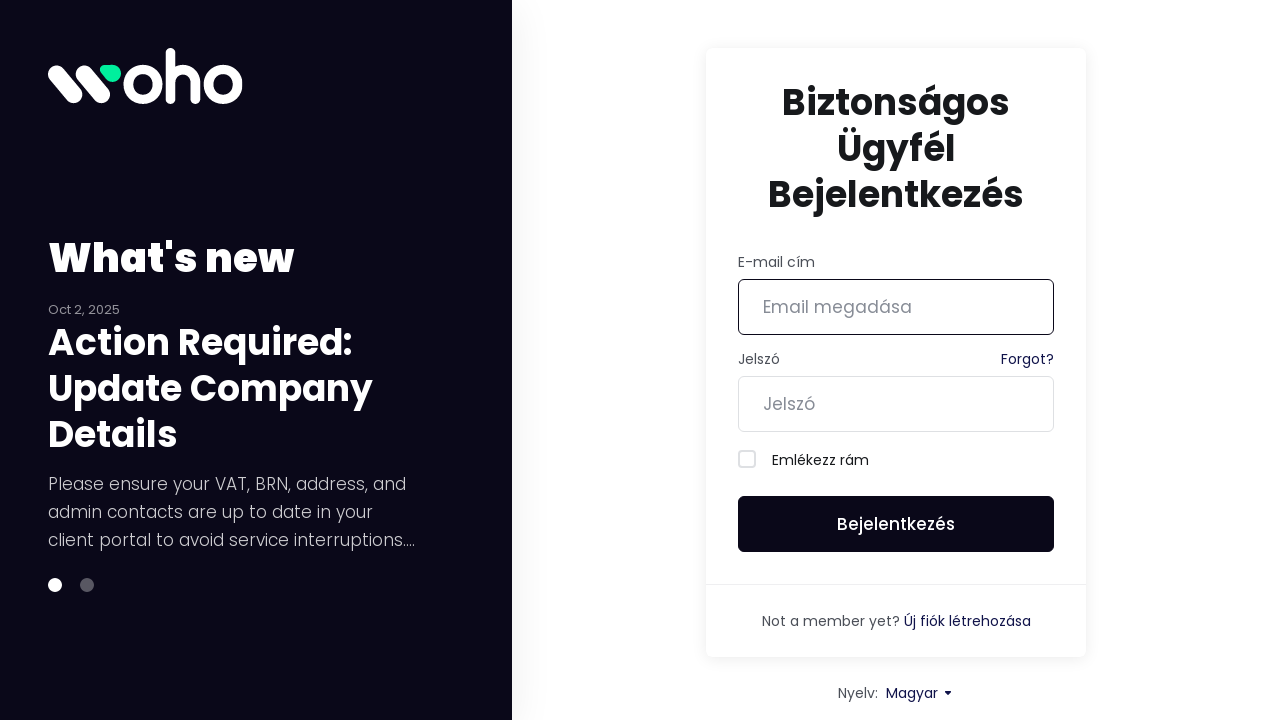

--- FILE ---
content_type: text/html; charset=utf-8
request_url: https://sitefront.co/index.php?rp=%2Flogin&language=hungarian
body_size: 4947
content:
    <!DOCTYPE html>
    <html  lang="hu" >
    <head>
        <meta charset="utf-8" />
        <meta http-equiv="X-UA-Compatible" content="IE=edge">
        <meta name="viewport" content="width=device-width, initial-scale=1.0">
            <title>Bejelentkezés - WOHO Cloud</title>
            <link rel="canonical" href="https://sitefront.co/index.php?rp=%2Flogin">
                                                                    <link rel="alternate" hreflang="x-default" href="https://sitefront.co/index.php?rp=%2Flogin&amp;language=english">
                    <link rel="alternate" hreflang="ar" href="https://sitefront.co/index.php?rp=%2Flogin&amp;language=arabic">
                    <link rel="alternate" hreflang="az" href="https://sitefront.co/index.php?rp=%2Flogin&amp;language=azerbaijani">
                    <link rel="alternate" hreflang="ca" href="https://sitefront.co/index.php?rp=%2Flogin&amp;language=catalan">
                    <link rel="alternate" hreflang="zh" href="https://sitefront.co/index.php?rp=%2Flogin&amp;language=chinese">
                    <link rel="alternate" hreflang="hr" href="https://sitefront.co/index.php?rp=%2Flogin&amp;language=croatian">
                    <link rel="alternate" hreflang="cs" href="https://sitefront.co/index.php?rp=%2Flogin&amp;language=czech">
                    <link rel="alternate" hreflang="da" href="https://sitefront.co/index.php?rp=%2Flogin&amp;language=danish">
                    <link rel="alternate" hreflang="nl" href="https://sitefront.co/index.php?rp=%2Flogin&amp;language=dutch">
                    <link rel="alternate" hreflang="en" href="https://sitefront.co/index.php?rp=%2Flogin&amp;language=english">
                    <link rel="alternate" hreflang="et" href="https://sitefront.co/index.php?rp=%2Flogin&amp;language=estonian">
                    <link rel="alternate" hreflang="fa" href="https://sitefront.co/index.php?rp=%2Flogin&amp;language=farsi">
                    <link rel="alternate" hreflang="fr" href="https://sitefront.co/index.php?rp=%2Flogin&amp;language=french">
                    <link rel="alternate" hreflang="de" href="https://sitefront.co/index.php?rp=%2Flogin&amp;language=german">
                    <link rel="alternate" hreflang="he" href="https://sitefront.co/index.php?rp=%2Flogin&amp;language=hebrew">
                    <link rel="alternate" hreflang="hu" href="https://sitefront.co/index.php?rp=%2Flogin&amp;language=hungarian">
                    <link rel="alternate" hreflang="it" href="https://sitefront.co/index.php?rp=%2Flogin&amp;language=italian">
                    <link rel="alternate" hreflang="mk" href="https://sitefront.co/index.php?rp=%2Flogin&amp;language=macedonian">
                    <link rel="alternate" hreflang="no" href="https://sitefront.co/index.php?rp=%2Flogin&amp;language=norwegian">
                    <link rel="alternate" hreflang="pt" href="https://sitefront.co/index.php?rp=%2Flogin&amp;language=portuguese-br">
                    <link rel="alternate" hreflang="pt" href="https://sitefront.co/index.php?rp=%2Flogin&amp;language=portuguese-pt">
                    <link rel="alternate" hreflang="ro" href="https://sitefront.co/index.php?rp=%2Flogin&amp;language=romanian">
                    <link rel="alternate" hreflang="ru" href="https://sitefront.co/index.php?rp=%2Flogin&amp;language=russian">
                    <link rel="alternate" hreflang="es" href="https://sitefront.co/index.php?rp=%2Flogin&amp;language=spanish">
                    <link rel="alternate" hreflang="sv" href="https://sitefront.co/index.php?rp=%2Flogin&amp;language=swedish">
                    <link rel="alternate" hreflang="tr" href="https://sitefront.co/index.php?rp=%2Flogin&amp;language=turkish">
                    <link rel="alternate" hreflang="uk" href="https://sitefront.co/index.php?rp=%2Flogin&amp;language=ukranian">
                                    <link rel="shortcut icon" href="/templates/lagom2/assets/img/favicons/favicon.ico">
        <link rel="icon" sizes="16x16 32x32 64x64" href="/templates/lagom2/assets/img/favicons/favicon.ico">
        <link rel="icon" type="image/png" sizes="196x196" href="/templates/lagom2/assets/img/favicons/favicon-192.png">
        <link rel="icon" type="image/png" sizes="160x160" href="/templates/lagom2/assets/img/favicons/favicon-160.png">
        <link rel="icon" type="image/png" sizes="96x96" href="/templates/lagom2/assets/img/favicons/favicon-96.png">
        <link rel="icon" type="image/png" sizes="64x64" href="/templates/lagom2/assets/img/favicons/favicon-64.png">
        <link rel="icon" type="image/png" sizes="32x32" href="/templates/lagom2/assets/img/favicons/favicon-32.png">
        <link rel="icon" type="image/png" sizes="16x16" href="/templates/lagom2/assets/img/favicons/favicon-16.png">
        <link rel="apple-touch-icon" href="/templates/lagom2/assets/img/favicons/favicon-57.png">
        <link rel="apple-touch-icon" sizes="114x114" href="/templates/lagom2/assets/img/favicons/favicon-114.png">
        <link rel="apple-touch-icon" sizes="72x72" href="/templates/lagom2/assets/img/favicons/favicon-72.png">
        <link rel="apple-touch-icon" sizes="144x144" href="/templates/lagom2/assets/img/favicons/favicon-144.png">
        <link rel="apple-touch-icon" sizes="60x60" href="/templates/lagom2/assets/img/favicons/favicon-60.png">
        <link rel="apple-touch-icon" sizes="120x120" href="/templates/lagom2/assets/img/favicons/favicon-120.png">
        <link rel="apple-touch-icon" sizes="76x76" href="/templates/lagom2/assets/img/favicons/favicon-76.png">
        <link rel="apple-touch-icon" sizes="152x152" href="/templates/lagom2/assets/img/favicons/favicon-152.png">
        <link rel="apple-touch-icon" sizes="180x180" href="/templates/lagom2/assets/img/favicons/favicon-180.png">
        <meta name="msapplication-config" content="none">
    
                <link rel='stylesheet' href='/templates/lagom2/core/styles/depth/assets/css/vars/minified.css?1759393097'>
        
                <link rel="stylesheet" href="/templates/lagom2/assets/css/theme.css?v=2.3.7-4a4ab7c547dc04ba97b70576f01cbf8d">
                                     
        
        
        
        <!-- HTML5 Shim and Respond.js IE8 support of HTML5 elements and media queries -->
    <!-- WARNING: Respond.js doesn't work if you view the page via file:// -->
    <!--[if lt IE 9]>
    <script src="https://oss.maxcdn.com/libs/html5shiv/3.7.0/html5shiv.js"></script>
    <script src="https://oss.maxcdn.com/libs/respond.js/1.4.2/respond.min.js"></script>
    <![endif]-->

        <script>
        var csrfToken = '9cd5928ffc53eda287439c77e2a09ed9406fe655',
            markdownGuide = 'Árleszállítás útmutató',
            locale = 'en',
            saved = 'mentve',
            saving = 'automatikus mentés',
            whmcsBaseUrl = "";
            var recaptcha = {"requiredText":"Sz\u00fcks\u00e9ges","apiObject":"hcaptcha","siteKey":"b5f045fe-b62e-4dec-ab00-a5e8d48efe16","libUrl":"https:\/\/js.hcaptcha.com\/1\/api.js?onload=recaptchaLoadCallback&render=explicit"};    </script>
            <script  src="/templates/lagom2/assets/js/scripts.min.js?v=2.3.7-4a4ab7c547dc04ba97b70576f01cbf8d"></script>
    <script  src="/templates/lagom2/assets/js/core.min.js?v=2.3.7-4a4ab7c547dc04ba97b70576f01cbf8d"></script>

        
                

                    <link href="/assets/css/fontawesome-all.min.css" rel="stylesheet">
            </head>
    <body class="lagom page-login lagom-not-portal lagom-layout-left lagom-depth page-login page-type-full"  data-phone-cc-input="1">

    
            <div class="captcha-overlay-badge captcha-overlay-badge-hidden">
            <img src="/assets/img/hcaptcha-logo.svg" alt="captcha.hcaptcha.tagLIne">
        </div>
        <div class="captcha-overlay-popup">This site is protected by hCaptcha® and its <a target="_blank" href="https://www.hcaptcha.com/privacy">Privacy Policy</a> and <a target="_blank" href="https://www.hcaptcha.com/terms">Terms of Service</a> apply.</div>    

            
    

    
    
    
    
    
    




                      




<div class="app-main ">
                                         
                

    <div class="main-body main-body-has-sidebar main-body-has-sidebar-left">
    <div class="main-body-sidebar main-body-sidebar-primary">
        <div class="sidebar-logo logo-container">
                                                                                                    <a tabindex="0" class="logo" href="https://wohomedia.b-cdn.net/emailsign/woho/Woho_logo.png"><img src="/templates/lagom2/assets/img/logo/logo_big_inverse.937697885.svg" title="WOHO Cloud" alt="WOHO Cloud"/></a>
                                </div>
        <div class="sidebar-content">
                            <h2 class="sidebar-title">What's new</h2>
                <div class="sidebar-swiper swiper-container">
                    <div class="swiper-wrapper">
                                                    <div class="sidebar-news swiper-slide">
                                <span class="sidebar-news-date">Oct 2, 2025</span>
                                <a tabindex="0" class="sidebar-news-title h3" href="/index.php?rp=/announcements/13/Action-Required-Update-Company-Details.html">Action Required: Update Company Details</a>
                                <div class="sidebar-news-desc">
                                    <p>Please ensure your VAT, BRN, address, and admin contacts are up to date in your client portal to avoid service interruptions....
                                </div>
                            </div>
                                                    <div class="sidebar-news swiper-slide">
                                <span class="sidebar-news-date">Sep 29, 2025</span>
                                <a tabindex="0" class="sidebar-news-title h3" href="/index.php?rp=/announcements/12/Sitefront-is-now-WOHO-Cloud-.html">Sitefront is now WOHO Cloud! </a>
                                <div class="sidebar-news-desc">
                                    <p>Sitefront has rebranded to WOHO Cloud to stay closely aligned with our parent company. The new identity reflects our growth in cloud technology and our focus on delivering innovative cloud-based solutions. With this change, we are strengthening our connection to WOHO while expa...
                                </div>
                            </div>
                                            </div>
                    <div class="swiper-pagination"></div>
                </div>
                    </div>
    </div>
    <div class="main-body-content">
        
            

    
    
    
    
    
    




                        <div class="login">
                        <div class="login-header">
                                                                                        <a tabindex="0" class="logo" href="https://wohomedia.b-cdn.net/emailsign/woho/Woho_logo.png"><img src="/templates/lagom2/assets/img/logo/logo_big.311707659.svg" title="WOHO Cloud" alt="WOHO Cloud"/></a>
                          
    </div>
      
                <div class="login-wrapper">
            <div class="login-body"> 
                <h1 class="login-title">Biztonságos Ügyfél Bejelentkezés</h1>
                                                                <form class="login-form" method="post" action="/index.php?rp=/login" role="form">
<input type="hidden" name="token" value="9cd5928ffc53eda287439c77e2a09ed9406fe655" />
                    <div class="form-group">
                        <label for="inputEmail">E-mail cím</label>
                        <input type="email" name="username" class="form-control input-lg" id="inputEmail" placeholder="Email megadása" autofocus>
                    </div>
                    <div class="form-group">
                        <div class="d-flex space-between">
                            <label for="inputPassword">Jelszó</label>
                            <a tabindex="0" href="/index.php?rp=/password/reset">Forgot?</a>
                        </div>
                        <input type="password" name="password" class="form-control input-lg" id="inputPassword" placeholder="Jelszó" autocomplete="off">
                    </div>
                    <div class="form-group">
                        <label class="checkbox m-b-2x">
                            <input class="icheck-control" type="checkbox" name="rememberme" /> Emlékezz rám
                        </label>
                    </div>
                                        <div class="login-captcha">
                             
                            </div>
                                                            <button tabindex="0" type="submit" class="btn btn-lg btn-primary btn-block " id="login">
                        <span class="btn-text">
                            Bejelentkezés
                        </span>
                        <div class="loader loader-button hidden" >
                             
    <div class="spinner spinner-sm spinner-light">
        <div class="rect1"></div>
        <div class="rect2"></div>
        <div class="rect3"></div>
        <div class="rect4"></div>
        <div class="rect5"></div>
    </div>
                             </div>
                    </button>
                </form>
                                            </div>
                        <div class="login-footer">
                <div class="text-light">Not a member yet? <a tabindex="0" href="/register.php">Új fiók létrehozása</a></div>
            </div>
                    </div>
                                <div class="login-language dropdown dropup language" data-language-select>
                <span>Nyelv:&nbsp;</span>
                <a tabindex="0" class="dropdown-toggle" data-toggle="dropdown" href="#">
                    Magyar
                    <b class="ls ls-caret"></b>
                </a>
                    <div class="dropdown-menu dropdown-language-search dropdown-lazy dropdown-menu-center" >
                                                <input type="hidden" data-language-select-value value="Magyar">
        <input type="hidden" data-language-select-backlink value="/index.php?rp=%2Flogin&amp;">
        <input type="hidden" data-language-select-lang value="Válassza ki">
        <div class="dropdown-header input-group align-center">
            <i class="input-group-icon lm lm-search"></i>
            <input class="form-control" placeholder="Keresés..." type="text" data-language-select-search>
        </div>
        <div class="nav-divider"></div>
        <div class="dropdown-menu-items has-scroll" data-language-select-list>
                    <div class="dropdown-menu-item " data-value="arabic" data-language="العربية">
                                                                    <a tabindex="0" href="/index.php?rp=%2Flogin&amp;language=arabic" rel="nofollow">
                    <span class="language-flag flag-arabic">
                        <img class="lazyload hidden" role="presentation" data-src="/templates/lagom2/assets/img/flags/arabic.svg"/>
                    </span>
                    <span class="language-text">العربية</span>
                </a>
            </div>
                    <div class="dropdown-menu-item " data-value="azerbaijani" data-language="Azerbaijani">
                                                                    <a tabindex="0" href="/index.php?rp=%2Flogin&amp;language=azerbaijani" rel="nofollow">
                    <span class="language-flag flag-azerbaijani">
                        <img class="lazyload hidden" role="presentation" data-src="/templates/lagom2/assets/img/flags/azerbaijani.svg"/>
                    </span>
                    <span class="language-text">Azerbaijani</span>
                </a>
            </div>
                    <div class="dropdown-menu-item " data-value="catalan" data-language="Català">
                                                                    <a tabindex="0" href="/index.php?rp=%2Flogin&amp;language=catalan" rel="nofollow">
                    <span class="language-flag flag-catalan">
                        <img class="lazyload hidden" role="presentation" data-src="/templates/lagom2/assets/img/flags/catalan.svg"/>
                    </span>
                    <span class="language-text">Català</span>
                </a>
            </div>
                    <div class="dropdown-menu-item " data-value="chinese" data-language="中文">
                                                                    <a tabindex="0" href="/index.php?rp=%2Flogin&amp;language=chinese" rel="nofollow">
                    <span class="language-flag flag-chinese">
                        <img class="lazyload hidden" role="presentation" data-src="/templates/lagom2/assets/img/flags/chinese.svg"/>
                    </span>
                    <span class="language-text">中文</span>
                </a>
            </div>
                    <div class="dropdown-menu-item " data-value="croatian" data-language="Hrvatski">
                                                                    <a tabindex="0" href="/index.php?rp=%2Flogin&amp;language=croatian" rel="nofollow">
                    <span class="language-flag flag-croatian">
                        <img class="lazyload hidden" role="presentation" data-src="/templates/lagom2/assets/img/flags/croatian.svg"/>
                    </span>
                    <span class="language-text">Hrvatski</span>
                </a>
            </div>
                    <div class="dropdown-menu-item " data-value="czech" data-language="Čeština">
                                                                    <a tabindex="0" href="/index.php?rp=%2Flogin&amp;language=czech" rel="nofollow">
                    <span class="language-flag flag-czech">
                        <img class="lazyload hidden" role="presentation" data-src="/templates/lagom2/assets/img/flags/czech.svg"/>
                    </span>
                    <span class="language-text">Čeština</span>
                </a>
            </div>
                    <div class="dropdown-menu-item " data-value="danish" data-language="Dansk">
                                                                    <a tabindex="0" href="/index.php?rp=%2Flogin&amp;language=danish" rel="nofollow">
                    <span class="language-flag flag-danish">
                        <img class="lazyload hidden" role="presentation" data-src="/templates/lagom2/assets/img/flags/danish.svg"/>
                    </span>
                    <span class="language-text">Dansk</span>
                </a>
            </div>
                    <div class="dropdown-menu-item " data-value="dutch" data-language="Nederlands">
                                                                    <a tabindex="0" href="/index.php?rp=%2Flogin&amp;language=dutch" rel="nofollow">
                    <span class="language-flag flag-dutch">
                        <img class="lazyload hidden" role="presentation" data-src="/templates/lagom2/assets/img/flags/dutch.svg"/>
                    </span>
                    <span class="language-text">Nederlands</span>
                </a>
            </div>
                    <div class="dropdown-menu-item " data-value="english" data-language="English">
                                                                    <a tabindex="0" href="/index.php?rp=%2Flogin&amp;language=english" rel="nofollow">
                    <span class="language-flag flag-english">
                        <img class="lazyload hidden" role="presentation" data-src="/templates/lagom2/assets/img/flags/english.svg"/>
                    </span>
                    <span class="language-text">English</span>
                </a>
            </div>
                    <div class="dropdown-menu-item " data-value="estonian" data-language="Estonian">
                                                                    <a tabindex="0" href="/index.php?rp=%2Flogin&amp;language=estonian" rel="nofollow">
                    <span class="language-flag flag-estonian">
                        <img class="lazyload hidden" role="presentation" data-src="/templates/lagom2/assets/img/flags/estonian.svg"/>
                    </span>
                    <span class="language-text">Estonian</span>
                </a>
            </div>
                    <div class="dropdown-menu-item " data-value="farsi" data-language="Persian">
                                                                    <a tabindex="0" href="/index.php?rp=%2Flogin&amp;language=farsi" rel="nofollow">
                    <span class="language-flag flag-farsi">
                        <img class="lazyload hidden" role="presentation" data-src="/templates/lagom2/assets/img/flags/farsi.svg"/>
                    </span>
                    <span class="language-text">Persian</span>
                </a>
            </div>
                    <div class="dropdown-menu-item " data-value="french" data-language="Français">
                                                                    <a tabindex="0" href="/index.php?rp=%2Flogin&amp;language=french" rel="nofollow">
                    <span class="language-flag flag-french">
                        <img class="lazyload hidden" role="presentation" data-src="/templates/lagom2/assets/img/flags/french.svg"/>
                    </span>
                    <span class="language-text">Français</span>
                </a>
            </div>
                    <div class="dropdown-menu-item " data-value="german" data-language="Deutsch">
                                                                    <a tabindex="0" href="/index.php?rp=%2Flogin&amp;language=german" rel="nofollow">
                    <span class="language-flag flag-german">
                        <img class="lazyload hidden" role="presentation" data-src="/templates/lagom2/assets/img/flags/german.svg"/>
                    </span>
                    <span class="language-text">Deutsch</span>
                </a>
            </div>
                    <div class="dropdown-menu-item " data-value="hebrew" data-language="עברית">
                                                                    <a tabindex="0" href="/index.php?rp=%2Flogin&amp;language=hebrew" rel="nofollow">
                    <span class="language-flag flag-hebrew">
                        <img class="lazyload hidden" role="presentation" data-src="/templates/lagom2/assets/img/flags/hebrew.svg"/>
                    </span>
                    <span class="language-text">עברית</span>
                </a>
            </div>
                    <div class="dropdown-menu-item active" data-value="hungarian" data-language="Magyar">
                                                                    <a tabindex="0" href="/index.php?rp=%2Flogin&amp;language=hungarian" rel="nofollow">
                    <span class="language-flag flag-hungarian">
                        <img class="lazyload hidden" role="presentation" data-src="/templates/lagom2/assets/img/flags/hungarian.svg"/>
                    </span>
                    <span class="language-text">Magyar</span>
                </a>
            </div>
                    <div class="dropdown-menu-item " data-value="italian" data-language="Italiano">
                                                                    <a tabindex="0" href="/index.php?rp=%2Flogin&amp;language=italian" rel="nofollow">
                    <span class="language-flag flag-italian">
                        <img class="lazyload hidden" role="presentation" data-src="/templates/lagom2/assets/img/flags/italian.svg"/>
                    </span>
                    <span class="language-text">Italiano</span>
                </a>
            </div>
                    <div class="dropdown-menu-item " data-value="macedonian" data-language="Macedonian">
                                                                    <a tabindex="0" href="/index.php?rp=%2Flogin&amp;language=macedonian" rel="nofollow">
                    <span class="language-flag flag-macedonian">
                        <img class="lazyload hidden" role="presentation" data-src="/templates/lagom2/assets/img/flags/macedonian.svg"/>
                    </span>
                    <span class="language-text">Macedonian</span>
                </a>
            </div>
                    <div class="dropdown-menu-item " data-value="norwegian" data-language="Norwegian">
                                                                    <a tabindex="0" href="/index.php?rp=%2Flogin&amp;language=norwegian" rel="nofollow">
                    <span class="language-flag flag-norwegian">
                        <img class="lazyload hidden" role="presentation" data-src="/templates/lagom2/assets/img/flags/norwegian.svg"/>
                    </span>
                    <span class="language-text">Norwegian</span>
                </a>
            </div>
                    <div class="dropdown-menu-item " data-value="portuguese-br" data-language="Português">
                                                                    <a tabindex="0" href="/index.php?rp=%2Flogin&amp;language=portuguese-br" rel="nofollow">
                    <span class="language-flag flag-portuguese-br">
                        <img class="lazyload hidden" role="presentation" data-src="/templates/lagom2/assets/img/flags/portuguese-br.svg"/>
                    </span>
                    <span class="language-text">Português</span>
                </a>
            </div>
                    <div class="dropdown-menu-item " data-value="portuguese-pt" data-language="Português">
                                                                    <a tabindex="0" href="/index.php?rp=%2Flogin&amp;language=portuguese-pt" rel="nofollow">
                    <span class="language-flag flag-portuguese-pt">
                        <img class="lazyload hidden" role="presentation" data-src="/templates/lagom2/assets/img/flags/portuguese-pt.svg"/>
                    </span>
                    <span class="language-text">Português</span>
                </a>
            </div>
                    <div class="dropdown-menu-item " data-value="romanian" data-language="Română">
                                                                    <a tabindex="0" href="/index.php?rp=%2Flogin&amp;language=romanian" rel="nofollow">
                    <span class="language-flag flag-romanian">
                        <img class="lazyload hidden" role="presentation" data-src="/templates/lagom2/assets/img/flags/romanian.svg"/>
                    </span>
                    <span class="language-text">Română</span>
                </a>
            </div>
                    <div class="dropdown-menu-item " data-value="russian" data-language="Русский">
                                                                    <a tabindex="0" href="/index.php?rp=%2Flogin&amp;language=russian" rel="nofollow">
                    <span class="language-flag flag-russian">
                        <img class="lazyload hidden" role="presentation" data-src="/templates/lagom2/assets/img/flags/russian.svg"/>
                    </span>
                    <span class="language-text">Русский</span>
                </a>
            </div>
                    <div class="dropdown-menu-item " data-value="spanish" data-language="Español">
                                                                    <a tabindex="0" href="/index.php?rp=%2Flogin&amp;language=spanish" rel="nofollow">
                    <span class="language-flag flag-spanish">
                        <img class="lazyload hidden" role="presentation" data-src="/templates/lagom2/assets/img/flags/spanish.svg"/>
                    </span>
                    <span class="language-text">Español</span>
                </a>
            </div>
                    <div class="dropdown-menu-item " data-value="swedish" data-language="Svenska">
                                                                    <a tabindex="0" href="/index.php?rp=%2Flogin&amp;language=swedish" rel="nofollow">
                    <span class="language-flag flag-swedish">
                        <img class="lazyload hidden" role="presentation" data-src="/templates/lagom2/assets/img/flags/swedish.svg"/>
                    </span>
                    <span class="language-text">Svenska</span>
                </a>
            </div>
                    <div class="dropdown-menu-item " data-value="turkish" data-language="Türkçe">
                                                                    <a tabindex="0" href="/index.php?rp=%2Flogin&amp;language=turkish" rel="nofollow">
                    <span class="language-flag flag-turkish">
                        <img class="lazyload hidden" role="presentation" data-src="/templates/lagom2/assets/img/flags/turkish.svg"/>
                    </span>
                    <span class="language-text">Türkçe</span>
                </a>
            </div>
                    <div class="dropdown-menu-item " data-value="ukranian" data-language="Українська">
                                                                    <a tabindex="0" href="/index.php?rp=%2Flogin&amp;language=ukranian" rel="nofollow">
                    <span class="language-flag flag-ukranian">
                        <img class="lazyload hidden" role="presentation" data-src="/templates/lagom2/assets/img/flags/ukranian.svg"/>
                    </span>
                    <span class="language-text">Українська</span>
                </a>
            </div>
                </div>
        <div class="dropdown-menu-item dropdown-menu-no-data">
            <span class="text-info text-large">
                Nem található rekord
            </span>
        </div>                  
    </div>
                </div>
               
    </div>
    
    </div>
</div>


                    

    
    
    
    
    
    




                        
            <script>
window.$zoho = window.$zoho || {};
$zoho.salesiq = $zoho.salesiq || {
    ready: function() {
        setTimeout(function() {
            var selectors = ['#zsiq_float', '[id*="zsiq"]', '.zsiq_theme1', '.zsiq_custommain'];
            var widget = null;
            for (var i = 0; i < selectors.length; i++) {
                widget = document.querySelector(selectors[i]);
                if (widget) break;
            }
            if (widget) {
                widget.style.position = 'fixed';
                widget.style.bottom = '20px';
                widget.style.right = '20px';
                widget.style.zIndex = '999999';
                widget.style.borderRadius = '8px';
                widget.style.boxShadow = '0 4px 12px rgba(0,0,0,0.15)';
            }
        }, 1000);
    }
};
</script>
<script id="zsiqscript-lagom_footer_include" src="https://salesiq.zohopublic.com/widget?wc=siq077cdd12d01e6b3e1a803a9dff76c99d" defer></script>
    
        </div>         <div id="fullpage-overlay" class="hidden">
        <div class="outer-wrapper">
            <div class="inner-wrapper">
                <img class="lazyload" data-src="/assets/img/overlay-spinner.svg">
                <br>
                <span class="msg"></span>
            </div>
        </div>
    </div>
    <div class="modal system-modal fade" id="modalAjax" tabindex="-1" role="dialog" aria-hidden="true" style="display: none">
        <div class="modal-dialog">
            <div class="modal-content">
                <div class="modal-header">
                    <button tabindex="0" type="button" class="close" data-dismiss="modal" aria-label="Close"><i class="lm lm-close"></i></button>
                    <h5 class="modal-title"></h5>
                </div>
                <div class="modal-body">
                    <div class="loader">
                         
    <div class="spinner ">
        <div class="rect1"></div>
        <div class="rect2"></div>
        <div class="rect3"></div>
        <div class="rect4"></div>
        <div class="rect5"></div>
    </div>
                         </div>
                </div>
                <div class="modal-footer">
                    <button tabindex="0" type="button" class="btn btn-primary modal-submit">
                        Küldés
                    </button>
                    <button tabindex="0" type="button" class="btn btn-default" data-dismiss="modal">
                    Bezár
                    </button>
                </div>
            </div>
        </div>
    </div>

        <form action="#" id="frmGeneratePassword" class="form-horizontal">
    <div class="modal fade" id="modalGeneratePassword" style="display: none">
        <div class="modal-dialog">
            <div class="modal-content">
                <div class="modal-header">
                    <button tabindex="0" type="button" class="close" data-dismiss="modal" aria-label="Close"><i class="lm lm-close"></i></button>
                    <h5 class="modal-title">
                        Jelszó létrehozása
                    </h5>
                </div>
                <div class="modal-body">
                    <div class="alert alert-lagom alert-danger hidden" id="generatePwLengthError">
                        Adjon meg egy 8 és 64 közötti számot a jelszó hosszához
                    </div>
                    <div class="form-group row align-items-center">
                        <label for="inputGeneratePasswordLength" class="col-md-4 control-label">Jelszó hosszúság</label>
                        <div class="col-md-8">
                            <input type="number" min="8" max="64" value="12" step="1" class="form-control input-inline input-inline-100" id="inputGeneratePasswordLength">
                        </div>
                    </div>
                    <div class="form-group row align-items-center">
                        <label for="inputGeneratePasswordOutput" class="col-md-4 control-label">Generált jelszó</label>
                        <div class="col-md-8">
                            <input type="text" class="form-control" id="inputGeneratePasswordOutput">
                        </div>
                    </div>
                    <div class="row">
                        <div class="col-md-8 offset-md-4">
                            <button tabindex="0" type="submit" class="btn btn-default btn-sm">
                                <i class="ls ls-plus"></i>
                                Új jelszó generálása
                            </button>
                            <button tabindex="0" type="button" class="btn btn-default btn-sm copy-to-clipboard" data-clipboard-target="#inputGeneratePasswordOutput">
                                <i class="ls ls-copy"></i>
                                Másolás
                            </button>
                        </div>
                    </div>
                </div>
                <div class="modal-footer">
                    <button tabindex="0" type="button" class="btn btn-default" data-dismiss="modal">
                        Bezár
                    </button>
                    <button tabindex="0" type="button" class="btn btn-primary" id="btnGeneratePasswordInsert" data-clipboard-target="#inputGeneratePasswordOutput">
                        Másolás vágólapra és beszúrás
                    </button>
                </div>
            </div>
        </div>
    </div>
</form>
    
    <div class="overlay"></div>
    <script  src="/templates/lagom2/assets/js/vendor.js?v=2.3.7-4a4ab7c547dc04ba97b70576f01cbf8d"></script>
    <script  src="/templates/lagom2/assets/js/lagom-app.js?v=2.3.7-4a4ab7c547dc04ba97b70576f01cbf8d"></script>
            <script src="/templates/lagom2/assets/js/whmcs-custom.min.js?v=2.3.7-4a4ab7c547dc04ba97b70576f01cbf8d"></script>
    </body>
</html>    

--- FILE ---
content_type: image/svg+xml
request_url: https://sitefront.co/templates/lagom2/assets/img/logo/logo_big_inverse.937697885.svg
body_size: 771
content:
<svg width="401" height="115" viewBox="0 0 401 115" fill="none" xmlns="http://www.w3.org/2000/svg">
<g clip-path="url(#clip0_501_115)">
<path d="M235.69 74.78C235.69 98.02 218.05 114.96 195.51 114.96C172.97 114.96 155.47 97.88 155.47 74.78C155.47 51.68 173.39 34.6 195.51 34.6C217.63 34.6 235.69 51.54 235.69 74.78ZM175.63 74.78C175.63 87.52 184.31 95.92 195.51 95.92C206.71 95.92 215.39 87.52 215.39 74.78C215.39 62.04 206.71 53.64 195.51 53.64C184.31 53.64 175.63 62.18 175.63 74.78Z" fill="white"/>
<path d="M400.73 74.78C400.73 98.02 383.09 114.96 360.55 114.96C338.01 114.96 320.51 97.88 320.51 74.78C320.51 51.68 338.43 34.6 360.55 34.6C382.67 34.6 400.73 51.54 400.73 74.78ZM340.67 74.78C340.67 87.52 349.35 95.92 360.55 95.92C371.75 95.92 380.43 87.52 380.43 74.78C380.43 62.04 371.75 53.64 360.55 53.64C349.35 53.64 340.67 62.18 340.67 74.78Z" fill="white"/>
<path d="M88.6304 42.2992C82.2901 34.7431 71.0248 33.7575 63.4687 40.0978C55.9125 46.4381 54.927 57.7034 61.2673 65.2596L96.2028 106.894C102.543 114.45 113.808 115.436 121.365 109.095C128.921 102.755 129.906 91.4898 123.566 83.9337L88.6304 42.2992Z" fill="white"/>
<path d="M31.5369 42.2959C25.1966 34.7398 13.9313 33.7542 6.37516 40.0945C-1.18095 46.4349 -2.16654 57.7001 4.17379 65.2563L39.1093 106.891C45.4496 114.447 56.7149 115.432 64.271 109.092C71.8272 102.752 72.8127 91.4865 66.4724 83.9304L31.5369 42.2959Z" fill="white"/>
<path d="M143.58 65.92C135.97 71.92 124.93 70.62 118.93 63.02C118.57 62.57 118.24 62.1 117.94 61.62L108.8 50.04C104 43.96 108.24 35.01 115.99 34.88L131.78 34.6V34.62C137.27 34.34 142.82 36.63 146.48 41.27C152.48 48.88 151.18 59.92 143.58 65.92Z" fill="#00EF9D"/>
<path d="M313.46 70.2V104.87C313.46 110.39 308.98 114.87 303.46 114.87C297.94 114.87 293.46 110.39 293.46 104.87V70.2C293.46 61.59 286.46 54.59 277.85 54.59C269.24 54.59 262.24 61.59 262.24 70.2V104.87C262.24 110.39 257.77 114.87 252.24 114.87C246.71 114.87 242.24 110.39 242.24 104.87V10C242.24 4.48 246.72 0 252.24 0C257.76 0 262.24 4.48 262.24 10V38.2C266.96 35.89 272.25 34.59 277.85 34.59C297.49 34.59 313.46 50.56 313.46 70.2Z" fill="white"/>
</g>
<defs>
<clipPath id="clip0_501_115">
<rect width="400.73" height="114.96" fill="white"/>
</clipPath>
</defs>
</svg>


--- FILE ---
content_type: image/svg+xml
request_url: https://sitefront.co/assets/img/hcaptcha-logo.svg
body_size: 929
content:
<?xml version="1.0" encoding="utf-8"?>
<!-- Generator: Adobe Illustrator 23.0.2, SVG Export Plug-In . SVG Version: 6.00 Build 0)  -->
<svg version="1.1" id="Layer_1" xmlns="http://www.w3.org/2000/svg" xmlns:xlink="http://www.w3.org/1999/xlink" x="0px" y="0px"
	 viewBox="0 0 482.3 482.3" style="enable-background:new 0 0 482.3 482.3;" xml:space="preserve">
<style type="text/css">
	.st0{opacity:0.5;fill:#1074BC;enable-background:new    ;}
	.st1{opacity:0.7;fill:#1074BC;enable-background:new    ;}
	.st2{opacity:0.7;fill:#0C82BF;enable-background:new    ;}
	.st3{opacity:0.8;fill:#0C82BF;enable-background:new    ;}
	.st4{fill:#0C82BF;}
	.st5{opacity:0.5;fill:#048FBF;enable-background:new    ;}
	.st6{opacity:0.8;fill:#048FBF;enable-background:new    ;}
	.st7{fill:#048FBF;}
	.st8{opacity:0.7;fill:#019EC0;enable-background:new    ;}
	.st9{fill:#019EC0;}
	.st10{opacity:0.7;fill:#00ABBF;enable-background:new    ;}
	.st11{fill:#00ABBF;}
	.st12{opacity:0.5;fill:#02B8BE;enable-background:new    ;}
	.st13{opacity:0.8;fill:#02B8BE;enable-background:new    ;}
	.st14{fill:#02B8BE;}
	.st15{opacity:0.7;fill:#31BDBA;enable-background:new    ;}
	.st16{opacity:0.8;fill:#31BDBA;enable-background:new    ;}
	.st17{fill:#31BDBA;}
	.st18{opacity:0.5;fill:#47C0B4;enable-background:new    ;}
	.st19{opacity:0.7;fill:#47C0B4;enable-background:new    ;}
	.st20{fill:#FFFFFF;}
</style>
<rect x="301.5" y="422" class="st0" width="60.3" height="60.3"/>
<rect x="241.2" y="422" class="st1" width="60.3" height="60.3"/>
<rect x="180.9" y="422" class="st1" width="60.3" height="60.3"/>
<rect x="120.6" y="422" class="st0" width="60.3" height="60.3"/>
<rect x="361.8" y="361.8" class="st2" width="60.3" height="60.3"/>
<rect x="301.5" y="361.8" class="st3" width="60.3" height="60.3"/>
<rect x="241.2" y="361.8" class="st4" width="60.3" height="60.3"/>
<rect x="180.9" y="361.8" class="st4" width="60.3" height="60.3"/>
<rect x="120.6" y="361.8" class="st3" width="60.3" height="60.3"/>
<rect x="60.3" y="361.8" class="st2" width="60.3" height="60.3"/>
<rect x="422" y="301.5" class="st5" width="60.3" height="60.3"/>
<rect x="361.8" y="301.5" class="st6" width="60.3" height="60.3"/>
<rect x="301.5" y="301.5" class="st7" width="60.3" height="60.3"/>
<rect x="241.2" y="301.5" class="st7" width="60.3" height="60.3"/>
<rect x="180.9" y="301.5" class="st7" width="60.3" height="60.3"/>
<rect x="120.6" y="301.5" class="st7" width="60.3" height="60.3"/>
<rect x="60.3" y="301.5" class="st6" width="60.3" height="60.3"/>
<rect y="301.5" class="st5" width="60.3" height="60.3"/>
<rect x="422" y="241.2" class="st8" width="60.3" height="60.3"/>
<rect x="361.8" y="241.2" class="st9" width="60.3" height="60.3"/>
<rect x="301.5" y="241.2" class="st9" width="60.3" height="60.3"/>
<rect x="241.2" y="241.2" class="st9" width="60.3" height="60.3"/>
<rect x="180.9" y="241.2" class="st9" width="60.3" height="60.3"/>
<rect x="120.6" y="241.2" class="st9" width="60.3" height="60.3"/>
<rect x="60.3" y="241.2" class="st9" width="60.3" height="60.3"/>
<rect y="241.2" class="st8" width="60.3" height="60.3"/>
<rect x="422" y="180.9" class="st10" width="60.3" height="60.3"/>
<rect x="361.8" y="180.9" class="st11" width="60.3" height="60.3"/>
<rect x="301.5" y="180.9" class="st11" width="60.3" height="60.3"/>
<rect x="241.2" y="180.9" class="st11" width="60.3" height="60.3"/>
<rect x="180.9" y="180.9" class="st11" width="60.3" height="60.3"/>
<rect x="120.6" y="180.9" class="st11" width="60.3" height="60.3"/>
<rect x="60.3" y="180.9" class="st11" width="60.3" height="60.3"/>
<rect y="180.9" class="st10" width="60.3" height="60.3"/>
<rect x="422" y="120.6" class="st12" width="60.3" height="60.3"/>
<rect x="361.8" y="120.6" class="st13" width="60.3" height="60.3"/>
<rect x="301.5" y="120.6" class="st14" width="60.3" height="60.3"/>
<rect x="241.2" y="120.6" class="st14" width="60.3" height="60.3"/>
<rect x="180.9" y="120.6" class="st14" width="60.3" height="60.3"/>
<rect x="120.6" y="120.6" class="st14" width="60.3" height="60.3"/>
<rect x="60.3" y="120.6" class="st13" width="60.3" height="60.3"/>
<rect y="120.6" class="st12" width="60.3" height="60.3"/>
<rect x="361.8" y="60.3" class="st15" width="60.3" height="60.3"/>
<rect x="301.5" y="60.3" class="st16" width="60.3" height="60.3"/>
<rect x="241.2" y="60.3" class="st17" width="60.3" height="60.3"/>
<rect x="180.9" y="60.3" class="st17" width="60.3" height="60.3"/>
<rect x="120.6" y="60.3" class="st16" width="60.3" height="60.3"/>
<rect x="60.3" y="60.3" class="st15" width="60.3" height="60.3"/>
<rect x="301.5" class="st18" width="60.3" height="60.3"/>
<rect x="241.2" class="st19" width="60.3" height="60.3"/>
<rect x="180.9" class="st19" width="60.3" height="60.3"/>
<rect x="120.6" class="st18" width="60.3" height="60.3"/>
<path class="st20" d="M158.8,222.1l16.8-37.6c6.1-9.6,5.3-21.4-1.4-28.1c-0.9-0.9-1.9-1.7-2.9-2.4c-4.7-2.9-10.3-3.5-15.5-1.8
	c-5.8,1.8-10.8,5.7-14,10.8c0,0-23,53.7-31.6,77.8S105,309.2,138,342.3c35,35,85.7,43,118,18.7c1.4-0.7,2.6-1.5,3.8-2.5l99.6-83.2
	c4.8-4,12-12.2,5.6-21.6c-6.3-9.2-18.1-2.9-23,0.2l-57.3,41.7c-1.1,0.9-2.7,0.8-3.6-0.3c0,0,0-0.1-0.1-0.1c-1.5-1.8-1.7-6.5,0.6-8.4
	l87.9-74.6c7.6-6.8,8.6-16.8,2.5-23.6c-6-6.7-15.5-6.5-23.2,0.4l-79.1,61.9c-1.5,1.2-3.7,1-4.9-0.5c0-0.1-0.1-0.1-0.1-0.2
	c-1.6-1.8-2.2-4.7-0.4-6.5l89.6-86.9c7.1-6.6,7.5-17.7,0.9-24.7c-3.2-3.3-7.6-5.2-12.2-5.2c-4.7-0.1-9.2,1.7-12.6,5l-91.6,86
	c-2.2,2.2-6.5,0-7-2.6c-0.2-0.9,0.1-1.9,0.8-2.6l70.1-79.8c7-6.5,7.4-17.4,0.9-24.4s-17.4-7.4-24.4-0.9c-0.3,0.3-0.6,0.5-0.8,0.8
	L171.5,225.9c-3.8,3.8-9.4,4-12.1,1.8C157.7,226.4,157.4,223.9,158.8,222.1z"/>
</svg>


--- FILE ---
content_type: image/svg+xml
request_url: https://sitefront.co/templates/lagom2/assets/img/logo/logo_big.311707659.svg
body_size: 776
content:
<svg width="401" height="115" viewBox="0 0 401 115" fill="none" xmlns="http://www.w3.org/2000/svg">
<g clip-path="url(#clip0_501_135)">
<path d="M235.69 74.78C235.69 98.02 218.05 114.96 195.51 114.96C172.97 114.96 155.47 97.88 155.47 74.78C155.47 51.68 173.39 34.6 195.51 34.6C217.63 34.6 235.69 51.54 235.69 74.78ZM175.63 74.78C175.63 87.52 184.31 95.92 195.51 95.92C206.71 95.92 215.39 87.52 215.39 74.78C215.39 62.04 206.71 53.64 195.51 53.64C184.31 53.64 175.63 62.18 175.63 74.78Z" fill="#0A0819"/>
<path d="M400.73 74.78C400.73 98.02 383.09 114.96 360.55 114.96C338.01 114.96 320.51 97.88 320.51 74.78C320.51 51.68 338.43 34.6 360.55 34.6C382.67 34.6 400.73 51.54 400.73 74.78ZM340.67 74.78C340.67 87.52 349.35 95.92 360.55 95.92C371.75 95.92 380.43 87.52 380.43 74.78C380.43 62.04 371.75 53.64 360.55 53.64C349.35 53.64 340.67 62.18 340.67 74.78Z" fill="#0A0819"/>
<path d="M88.6304 42.2992C82.2901 34.7431 71.0248 33.7575 63.4687 40.0978C55.9125 46.4381 54.927 57.7034 61.2673 65.2596L96.2028 106.894C102.543 114.45 113.808 115.436 121.365 109.095C128.921 102.755 129.906 91.4898 123.566 83.9337L88.6304 42.2992Z" fill="#0A0819"/>
<path d="M31.5369 42.2959C25.1966 34.7398 13.9313 33.7542 6.37516 40.0945C-1.18095 46.4349 -2.16654 57.7001 4.17379 65.2563L39.1093 106.891C45.4496 114.447 56.7149 115.432 64.271 109.092C71.8272 102.752 72.8127 91.4865 66.4724 83.9304L31.5369 42.2959Z" fill="#0A0819"/>
<path d="M143.58 65.92C135.97 71.92 124.93 70.62 118.93 63.02C118.57 62.57 118.24 62.1 117.94 61.62L108.8 50.04C104 43.96 108.24 35.01 115.99 34.88L131.78 34.6V34.62C137.27 34.34 142.82 36.63 146.48 41.27C152.48 48.88 151.18 59.92 143.58 65.92Z" fill="#00EF9D"/>
<path d="M313.46 70.2V104.87C313.46 110.39 308.98 114.87 303.46 114.87C297.94 114.87 293.46 110.39 293.46 104.87V70.2C293.46 61.59 286.46 54.59 277.85 54.59C269.24 54.59 262.24 61.59 262.24 70.2V104.87C262.24 110.39 257.77 114.87 252.24 114.87C246.71 114.87 242.24 110.39 242.24 104.87V10C242.24 4.48 246.72 0 252.24 0C257.76 0 262.24 4.48 262.24 10V38.2C266.96 35.89 272.25 34.59 277.85 34.59C297.49 34.59 313.46 50.56 313.46 70.2Z" fill="#0A0819"/>
</g>
<defs>
<clipPath id="clip0_501_135">
<rect width="400.73" height="114.96" fill="white"/>
</clipPath>
</defs>
</svg>
